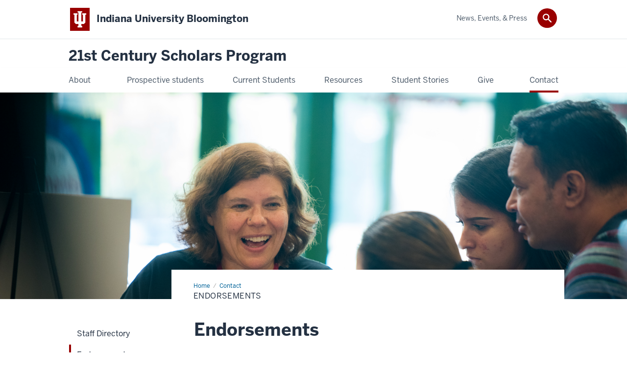

--- FILE ---
content_type: text/html; charset=UTF-8
request_url: https://21centuryscholars.indiana.edu/contact/endorsements/index.html
body_size: 6405
content:
<!DOCTYPE HTML><html class="no-js ie9" itemscope="itemscope" itemtype="http://schema.org/Webpage" lang="en"><head prefix="og: http://ogp.me/ns# profile: http://ogp.me/ns/profile# article: http://ogp.me/ns/article#"><meta charset="utf-8"/><meta content="width=device-width, initial-scale=1.0" name="viewport"/><title>Endorsements: Contact: 21st Century Scholars Program: Indiana University Bloomington</title><meta content="d4b67e03814f4e1079bf4a621b4e305c" name="id"/><meta content="Endorsements" name="keywords"/><meta content="Endorsements of iub21cs" name="description"/><meta content="IE=edge" http-equiv="X-UA-Compatible"/><link href="https://assets.iu.edu/favicon.ico" rel="shortcut icon" type="image/x-icon"/><!-- Canonical URL --><link href="https://21centuryscholars.indiana.edu/contact/endorsements/index.html" itemprop="url" rel="canonical"/><!-- Facebook Open Graph --><meta content="https://21centuryscholars.indiana.edu/images/Indiana-Scholars-Day-2.jpg" property="og:image"/><meta content="Endorsements" property="og:title"/><meta content="Endorsements of iub21cs" property="og:description"/><meta content="https://21centuryscholars.indiana.edu/contact/endorsements/index.html" property="og:url"/><meta content="21st Century Scholars Program" property="og:site_name"/><meta content="en_US" property="og:locale"/><meta content="website" property="og:type"/><!-- Twitter Card Tags --><meta content="https://21centuryscholars.indiana.edu/images/Indiana-Scholars-Day-2.jpg" name="twitter:image:src"/><meta content="Endorsements" name="twitter:title"/><meta content="Endorsements of iub21cs" name="twitter:description"/><meta content="summary_large_image" name="twitter:card"/><!-- Google/Microdata Tags --><meta content="https://21centuryscholars.indiana.edu/images/Indiana-Scholars-Day-2.jpg" itemprop="image"/><meta content="Endorsements" itemprop="name"/><meta content="Endorsements of iub21cs" itemprop="description"/>
                        	
		    
                        
            
                                        <!--<link href="/_assets/css/site.css" rel="stylesheet" type="text/css" />-->

<link as="font" crossorigin="" href="https://fonts.iu.edu/fonts/benton-sans-regular.woff" rel="preload" type="font/woff2"/>
<link as="font" crossorigin="" href="https://fonts.iu.edu/fonts/benton-sans-bold.woff" rel="preload" type="font/woff2"/>
<link rel="preconnect" href="https://fonts.iu.edu" crossorigin=""/>
<link rel="dns-prefetch" href="https://fonts.iu.edu"/>
<link rel="stylesheet" type="text/css" href="//fonts.iu.edu/style.css?family=BentonSans:regular,bold|BentonSansCond:regular,bold|GeorgiaPro:regular|BentonSansLight:regular"/>
<link rel="stylesheet" href="//assets.iu.edu/web/fonts/icon-font.css?2024-03-07" media="screen"/>
<link rel="stylesheet" href="//assets.iu.edu/web/3.3.x/css/iu-framework.min.css?2024-09-05"/>
<link rel="stylesheet" href="//assets.iu.edu/brand/3.3.x/brand.min.css?2023-07-13"/>
<link rel="stylesheet" href="//assets.iu.edu/search/3.3.x/search.min.css?2022-06-02"/>
<script src="//assets.iu.edu/web/1.5/libs/modernizr.min.js"></script>    
                            
        <script src="https://assets.iu.edu/web/1.5/libs/modernizr.min.js"></script><!--[if lt IE 9]>
            <script src="//html5shim.googlecode.com/svn/trunk/html5.js"></script>
        <![endif]-->	
    	
            <script>	
                window.dataLayer = window.dataLayer || []; 	
                	
                	
                document.addEventListener('readystatechange', function() {	
                    if (document.readyState === 'interactive') {	
                        let pageMetaDataReported	
          	
                        for (var obj of window.dataLayer) {	
                            if (Object.values(obj).includes('pageMetaData')) {	
                                pageMetaDataReported = true	
                            }	
                        }	
                    	
                        if (!pageMetaDataReported) {	
                            window.dataLayer.push({	
                                'event': 'iu_pageMetaData',	
                                'campus_name': 'IU Bloomington',	
                                'site_name': '21st Century Scholars Program'	
                            })	
                        }	
                    }	
                })	
            </script>	
            <script>    	
                            	
                document.addEventListener('click', function handleNavigationClicks(event) {	
                     var clickOnMobileNav =  event.target.closest('.mobile.off-canvas-list > ul > li > a') 	
                    var clickOnMobileNavMenu = event.target.closest('.mobile.off-canvas-list > ul > li.has-children > ul > li > a')	
                    var clickOnMainNav = event.target.closest('nav.main > ul > li > a')	
                    var clickOnMenu = event.target.closest('nav.main .children > li > a')	
      	
                    if (!clickOnMainNav && !clickOnMenu && !clickOnMobileNavMenu && !clickOnMobileNav) {	
                        return	
                    }	
      	
                    if (clickOnMainNav) {    	
                        window.dataLayer.push({	
                          'event': 'iu_click_header_nav',	
                          'element_text': clickOnMainNav.innerText.trim()	
                        })	
                    } else if (clickOnMobileNav) {	
                        window.dataLayer.push({	
                          'event': 'iu_click_header_nav',	
                          'element_text': clickOnMobileNav.innerText.trim()	
                        })	
                    } else if (clickOnMenu) {	
                        window.dataLayer.push({	
                          'event': 'iu_click_header_menu',	
                          'element_text': clickOnMenu.innerText.trim()	
                        })	
                    } else if (clickOnMobileNavMenu) {	
                        window.dataLayer.push({	
                          'event': 'iu_click_header_menu',	
                          'element_text': clickOnMobileNavMenu.innerText.trim()	
                        })	
                    }	
                })	
            </script>	
            	
                        
            
                                        <script type="text/javascript">// <![CDATA[
(function(w,d,s,l,i){w[l]=w[l]||[];w[l].push({'gtm.start':
new Date().getTime(),event:'gtm.js'});var f=d.getElementsByTagName(s)[0],
j=d.createElement(s),dl=l!='dataLayer'?'&l='+l:'';j.async=true;j.src=
'//www.googletagmanager.com/gtm.js?id='+i+dl;f.parentNode.insertBefore(j,f);
})(window,document,'script','dataLayer','GTM-WJFT899');
// ]]></script>    
                            
        </head><body class="mahogany has-banner has-page-title landmarks">
                        	
		    
                        
            
                                        <noscript><iframe src="https://www.googletagmanager.com/ns.html?id=GTM-WJFT899"   height="0" width="0" style="display:none;visibility:hidden" aria-hidden="true" alt=""></iframe></noscript>    
                            
        <header id="header">
                        	
		    
                        
            
                                        <div id="skipnav">
<ul>
<li><a href="#content">Skip to Content</a></li>
<li><a href="#nav-main">Skip to Main Navigation</a></li>
<li><a href="#search">Skip to Search</a></li>
</ul>
<hr /></div>    
                            
        
            
            
                                <div class="iub" id="branding-bar" itemscope="itemscope" itemtype="http://schema.org/CollegeOrUniversity">
    <div class="row pad">
			<img alt="" src="//assets.iu.edu/brand/3.x/trident-large.png"/>
			<p id="iu-campus">
				<a href="https://www.indiana.edu" title="Indiana University Bloomington">
					<span class="show-on-desktop" id="campus-name" itemprop="name">Indiana University Bloomington</span>
					<span class="show-on-tablet" itemprop="name">Indiana University Bloomington</span>
					<span class="show-on-mobile" itemprop="name">IU Bloomington</span>
				</a>
			</p>
	</div>
</div>    
                       
        
            
            
                                <system-region name="DEFAULT">
    
    
    <div id="toggles">
    <div class="row pad">
        <a aria-controls="search" aria-expanded="false" class="button search-toggle" href="../search"><img alt="Open Search" src="//assets.iu.edu/search/3.x/search.png"/></a>
    </div>
</div>

<div aria-hidden="true" class="search-box" id="search" role="search"></div>
</system-region>    
                       
        
                                
          
    
                    
        
    
        <div id="offCanvas" class="hide-for-large" role="navigation" aria-label="Mobile">
<button class="menu-toggle button hide-for-large" data-toggle="iu-menu">Menu</button><div id="iu-menu" class="off-canvas position-right off-canvas-items" data-off-canvas="" data-position="right">
<div class="mobile off-canvas-list" itemscope="itemscope" itemtype="http://schema.org/SiteNavigationElement"><ul>
<li class="has-children">
<a href="https://21centuryscholars.indiana.edu/about/index.html" itemprop="url"><span itemprop="name">About</span></a><ul class="children">
<li><a href="https://21centuryscholars.indiana.edu/about/fast-facts.html" itemprop="url"><span itemprop="name">Fast Facts</span></a></li>
<li><a href="https://21centuryscholars.indiana.edu/about/history.html" itemprop="url"><span itemprop="name">Our History</span></a></li>
<li><a href="https://21centuryscholars.indiana.edu/about/campus%20visits.html" itemprop="url"><span itemprop="name">Campus Visits</span></a></li>
</ul>
</li>
<li class="has-children">
<a href="https://21centuryscholars.indiana.edu/prospective/index.html" itemprop="url"><span itemprop="name">Prospective students</span></a><ul class="children">
<li><a href="https://21centuryscholars.indiana.edu/prospective/faqs-prospective-scholars.html" itemprop="url"><span itemprop="name">Prospective FAQs</span></a></li>
<li><a href="https://21centuryscholars.indiana.edu/prospective/transfer.html" itemprop="url"><span itemprop="name">Transfer Scholars</span></a></li>
<li><a href="https://21centuryscholars.indiana.edu/prospective/iu-black-expo.html" itemprop="url"><span itemprop="name">Indiana Black Expo</span></a></li>
<li><a href="https://21centuryscholars.indiana.edu/prospective/iu-latino-expo.html" itemprop="url"><span itemprop="name">Indiana Latino Expo</span></a></li>
<li><a href="https://21centuryscholars.indiana.edu/prospective/iub-and-bloomington.html" itemprop="url"><span itemprop="name">Visit IUB and Bloomington</span></a></li>
</ul>
</li>
<li class="has-children">
<a href="https://21centuryscholars.indiana.edu/current-students/index.html" itemprop="url"><span itemprop="name">Current Students</span></a><ul class="children">
<li><a href="https://21centuryscholars.indiana.edu/current-students/advising.html" itemprop="url"><span itemprop="name">Advisors </span></a></li>
<li><a href="https://21centuryscholars.indiana.edu/current-students/mandatory-meetings.html" itemprop="url"><span itemprop="name">Mandatory Meetings</span></a></li>
<li><a href="https://21centuryscholars.indiana.edu/current-students/faqs.html" itemprop="url"><span itemprop="name">FAQs</span></a></li>
<li><a href="https://21centuryscholars.indiana.edu/current-students/fase-mentoring.html" itemprop="url"><span itemprop="name">FASE Mentoring</span></a></li>
<li><a href="https://21centuryscholars.indiana.edu/current-students/leadership-corps.html" itemprop="url"><span itemprop="name">Leadership Corps</span></a></li>
<li><a href="https://21centuryscholars.indiana.edu/current-students/roadmap-to-success.html" itemprop="url"><span itemprop="name">Roadmap to Success</span></a></li>
<li><a href="https://21centuryscholars.indiana.edu/current-students/tutors.html" itemprop="url"><span itemprop="name">Tutoring Services</span></a></li>
<li><a href="https://21centuryscholars.indiana.edu/current-students/workshops.html" itemprop="url"><span itemprop="name">Virtual Workshops</span></a></li>
</ul>
</li>
<li><a href="https://21centuryscholars.indiana.edu/resources/index.html" itemprop="url"><span itemprop="name">Resources</span></a></li>
<li class="has-children">
<a href="https://21centuryscholars.indiana.edu/student-stories/index.html" itemprop="url"><span itemprop="name">Student Stories</span></a><ul class="children"><li><a href="https://21centuryscholars.indiana.edu/student-stories/alumni-stories/index.html" itemprop="url"><span itemprop="name">Alumni Stories</span></a></li></ul>
</li>
<li><a href="https://21centuryscholars.indiana.edu/give/index.html" itemprop="url"><span itemprop="name">Give</span></a></li>
<li class="has-children">
<a href="https://21centuryscholars.indiana.edu/contact/index.html" itemprop="url"><span itemprop="name">Contact</span></a><ul class="children">
<li><a href="https://21centuryscholars.indiana.edu/contact/directory/index.html" itemprop="url"><span itemprop="name">Staff Directory</span></a></li>
<li><a href="https://21centuryscholars.indiana.edu/contact/endorsements/index.html" itemprop="url"><span itemprop="name">Endorsements</span></a></li>
</ul>
</li>
</ul></div>
<div class="mobile off-canvas-list" itemscope="itemscope" itemtype="http://schema.org/SiteNavigationElement"><ul><li class="has-children">
<a href="https://21centuryscholars.indiana.edu/news-events/index.html" itemprop="url"><span itemprop="name">News, Events, &amp; Press</span></a><ul class="children">
<li><a href="https://21centuryscholars.indiana.edu/news-events/social-media1.html" itemprop="url"><span itemprop="name">Social Media</span></a></li>
<li><a href="https://21centuryscholars.indiana.edu/news-events/photo-album/index.html" itemprop="url"><span itemprop="name">Photos</span></a></li>
<li><a href="https://21centuryscholars.indiana.edu/news-events/newsletter/index.html" itemprop="url"><span itemprop="name">Newsletter</span></a></li>
<li><a href="https://21centuryscholars.indiana.edu/news-events/news.html" itemprop="url"><span itemprop="name">IU Newsfeed</span></a></li>
<li><a href="https://21centuryscholars.indiana.edu/news-events/events/index.html" itemprop="url"><span itemprop="name">Events</span></a></li>
</ul>
</li></ul></div>
</div>
</div>
    
                    
        
        
                                <div class="site-header" itemscope="itemscope" itemtype="http://schema.org/CollegeOrUniversity">
        <div class="row pad">
                
                            
                    <h2><a itemprop="department" class="title" href="/index.html">21st Century Scholars Program</a></h2>                
                        
        </div>
    </div>    
                    
    
                                
          
    
                    
        
    
        <nav aria-label="Main" id="nav-main" role="navigation" itemscope="itemscope" itemtype="http://schema.org/SiteNavigationElement" class="main show-for-large dropdown"><ul class="row pad"><li class="show-on-sticky home"><a href="/" aria-label="Home">Home</a></li><li class="first"><a href="https://21centuryscholars.indiana.edu/about/index.html" itemprop="url"><span itemprop="name">About</span></a><ul class="children"><li><a href="https://21centuryscholars.indiana.edu/about/fast-facts.html" itemprop="url"><span itemprop="name">Fast Facts</span></a></li><li><a href="https://21centuryscholars.indiana.edu/about/history.html" itemprop="url"><span itemprop="name">Our History</span></a></li><li><a href="https://21centuryscholars.indiana.edu/about/campus visits.html" itemprop="url"><span itemprop="name">Campus Visits</span></a></li></ul></li><li><a href="https://21centuryscholars.indiana.edu/prospective/index.html" itemprop="url"><span itemprop="name">Prospective students</span></a><ul class="children"><li><a href="https://21centuryscholars.indiana.edu/prospective/faqs-prospective-scholars.html" itemprop="url"><span itemprop="name">Prospective FAQs</span></a></li><li><a href="https://21centuryscholars.indiana.edu/prospective/transfer.html" itemprop="url"><span itemprop="name">Transfer Scholars</span></a></li><li><a href="https://21centuryscholars.indiana.edu/prospective/iu-black-expo.html" itemprop="url"><span itemprop="name">Indiana Black Expo</span></a></li><li><a href="https://21centuryscholars.indiana.edu/prospective/iu-latino-expo.html" itemprop="url"><span itemprop="name">Indiana Latino Expo</span></a></li><li><a href="https://21centuryscholars.indiana.edu/prospective/iub-and-bloomington.html" itemprop="url"><span itemprop="name">Visit IUB and Bloomington</span></a></li></ul></li><li><a href="https://21centuryscholars.indiana.edu/current-students/index.html" itemprop="url"><span itemprop="name">Current Students</span></a><ul class="children"><li><a href="https://21centuryscholars.indiana.edu/current-students/advising.html" itemprop="url"><span itemprop="name">Advisors </span></a></li><li><a href="https://21centuryscholars.indiana.edu/current-students/mandatory-meetings.html" itemprop="url"><span itemprop="name">Mandatory Meetings</span></a></li><li><a href="https://21centuryscholars.indiana.edu/current-students/faqs.html" itemprop="url"><span itemprop="name">FAQs</span></a></li><li><a href="https://21centuryscholars.indiana.edu/current-students/fase-mentoring.html" itemprop="url"><span itemprop="name">FASE Mentoring</span></a></li><li><a href="https://21centuryscholars.indiana.edu/current-students/leadership-corps.html" itemprop="url"><span itemprop="name">Leadership Corps</span></a></li><li><a href="https://21centuryscholars.indiana.edu/current-students/roadmap-to-success.html" itemprop="url"><span itemprop="name">Roadmap to Success</span></a></li><li><a href="https://21centuryscholars.indiana.edu/current-students/tutors.html" itemprop="url"><span itemprop="name">Tutoring Services</span></a></li><li><a href="https://21centuryscholars.indiana.edu/current-students/workshops.html" itemprop="url"><span itemprop="name">Virtual Workshops</span></a></li></ul></li><li><a href="https://21centuryscholars.indiana.edu/resources/index.html" itemprop="url"><span itemprop="name">Resources</span></a></li><li><a href="https://21centuryscholars.indiana.edu/student-stories/index.html" itemprop="url"><span itemprop="name">Student Stories</span></a><ul class="children"><li><a href="https://21centuryscholars.indiana.edu/student-stories/alumni-stories/index.html" itemprop="url"><span itemprop="name">Alumni Stories</span></a></li></ul></li><li><a href="https://21centuryscholars.indiana.edu/give/index.html" itemprop="url"><span itemprop="name">Give</span></a></li><li class="last"><a href="https://21centuryscholars.indiana.edu/contact/index.html" itemprop="url" class="current"><span itemprop="name">Contact</span></a><ul class="children"><li><a href="https://21centuryscholars.indiana.edu/contact/directory/index.html" itemprop="url"><span itemprop="name">Staff Directory</span></a></li><li><a href="https://21centuryscholars.indiana.edu/contact/endorsements/index.html" itemprop="url"><span itemprop="name">Endorsements</span></a></li></ul></li><li class="show-on-sticky search search-img"><a class="search-toggle" href="/search/"><img src="https://assets.iu.edu/web/3.x/css/img/search.png" alt="Search"/></a></li></ul></nav><div class="nav-secondary show-for-large" role="navigation" aria-label="Secondary"><div class="row pad"><ul class="inline separators" itemscope="itemscope" itemtype="http://schema.org/SiteNavigationElement"><li class="last"><a href="https://21centuryscholars.indiana.edu/news-events/index.html" itemprop="url"><span itemprop="name">News, Events, &amp; Press</span></a></li></ul></div></div>
    
                    <div class="section fw-banner--picture image" id="banner"><picture><source media="(min-width: 64.0625em)" srcset="../../images/Indiana-Scholars-Day-2.jpg" type="image/jpeg"/><source media="(min-width: 40em)" srcset="" type="image/jpeg"/><source media="(max-width: 39.9375em)" srcset="../../images/Indiana-Scholars-Day-2.jpg" type="image/jpeg"/><img alt="" src="../../images/Indiana-Scholars-Day-2.jpg"/></picture></div></header><main><div class="content-top"><div class="section breadcrumbs"><div class="row"><div class="layout"><ul itemscope="itemscope" itemtype="http://schema.org/BreadcrumbList"><li itemprop="itemListElement" itemscope="itemscope" itemtype="http://schema.org/ListItem"><a href="../../index.html" itemprop="item"><span itemprop="name">Home</span></a><meta content="1" itemprop="position"/></li><li itemprop="itemListElement" itemscope="itemscope" itemtype="http://schema.org/ListItem"><a href="../index.html" itemprop="item"><span itemprop="name">Contact</span></a><meta content="2" itemprop="position"/></li><li class="current" itemprop="itemListElement" itemscope="itemscope" itemtype="http://schema.org/ListItem"><span itemprop="name">Endorsements</span><meta content="3" itemprop="position"/></li></ul></div></div></div><div class="section page-title bg-none"><div class="row"><div class="layout"><h1>Endorsements</h1></div></div></div></div><div id="main-content"><div class="collapsed bg-none section" id="content"><div class="row"><div class="layout"><div class="text"><h2>Endorsements</h2><p><span>The&#160;</span><a href="http://21centuryscholars.indiana.edu/">IU 21st Century Scholars Program</a><span>&#160;is supported by a wide number of policy advocates and campus leaders who support the mission and vision of our program. The following individuals&#160;below (<em>by <g class="gr_ gr_35 gr-alert gr_gramm gr_inline_cards gr_disable_anim_appear Grammar only-ins replaceWithoutSep" data-gr-id="35" id="35">last</g>&#160;</em><em>name</em>) provide expert advice to our department in advancing the diversity, equity, and inclusion of all Scholars at Indiana University Bloomington.</span></p><p><span>Evan Bayh, <em>former Governor of Indiana, former U.S. Senator, &amp; co-founder of Indiana 21st Century Scholars Program</em>, Apollo Global Management</span><span></span></p><p>Patrick Donahue, <em>Assistant Vice Provost for Undergraduate Education &amp; Executive Director for Career Development</em>, Indiana University Bloomington</p><p><span>Emil Ekiyor,&#160;<em>National Executive Director of Strategic Partnerships &amp; Program Development,&#160;</em>GEO Foundation</span></p><p><span>Chris A. Enstrom, <em>Senior Associate Director</em>&#160;<em>of Student Central</em>, Indiana University Bloomington</span></p><p><span><g class="gr_ gr_36 gr-alert gr_spell gr_inline_cards gr_disable_anim_appear ContextualSpelling ins-del multiReplace" data-gr-id="36" id="36">Ochmaa</g>&#160;Escue, <em>Director of IU Ed Abroad Overseas Studies &amp; Scholarship Program</em></span><span style="font-size: 16px;"></span><span><em></em>, Indiana University Bloomington</span></p><p><span>Gisele Garraway, <em>President &amp; CEO</em>, Starfish Initiative</span></p><p><span>Denise Gowin, <em>Associate Director of Residential Engagement, IU Housing</em>, Indiana University Bloomington</span></p><p><span>Dr. David B. Johnson, <em>Director of Office of Enrollment Management</em>, Indiana University Bloomington</span></p><p><span>Stan Jones, <em>Founding President</em>, Complete College America</span></p><p><span>Dr. Shakoor Karim,&#160;<em>Director of Community &amp; School Partnerships, </em>Indiana University Bloomington</span></p><p><span>Teresa Lubbers,&#160;<em>Commissioner</em>, Indiana Commission for Higher Education (CHE)</span></p><p><span>Ron McFall, <em>Director of Office of Scholarships</em>, Indiana University Bloomington</span></p><p><span>Dr.&#160;Mary Murphy, <em>Professor of Psychology &amp; Class of 1948 Herman B Wells Endowed Professor</em>, Indiana University Bloomington</span></p><p><span>Dr. Charles Nelms, <em>former Chancellor &amp; Professor Emeritus</em>, Indiana University</span></p><p><span>Dr. John Nieto-Phillips,&#160;<em>Associate Professor of History</em>, Indiana University Bloomington</span></p><p><span>Dr. Leslie J. Robinson, <em>Director of Academic Support Center</em>, Indiana University Bloomington</span></p><p><span>Phil Schuman, <em>Director of Financial Literarcy &amp; Founder of IU MoneySmarts</em>, Indiana University Bloomington</span></p><p><span>Philip A. Seabrook,&#160;<em>Founding Director of IU 21st Century Scholars Program</em>, Indiana University Bloomington</span></p><p><span>Dr. Patrick D. Smith, <em>Executive Director of Mentoring Services &amp; Leadership Development</em>, Indiana University Bloomington</span></p><p>Sacha Thieme, <em>Executive Director of Admissions</em>, Indiana University Bloomington</p><p>Dr.&#160;<span>Yolanda Trevi&#241;o, <em>Assistant&#160;Vice President for Strategy, Planning, and Assessment of OVPDEI</em>, Indiana University</span></p><p><span>Jarod Wilson, <em>Director of Postsecondary Outreach and Career Transitions</em>, Indiana Commission for Higher Education (CHE)</span></p><p><span>Dr. James C. Wimbush,<em>&#160;Dean of The University Graduate School &amp; Johnson Chair&#160;for Diversity and Leadership</em>, Indiana University</span></p><p><span>Lisa Young, <em>Associate Director for Hoosier Link Program</em>, Indiana University</span></p><p><span><img alt="commission" height="566" src="../../images/staff/iub21cs-commission.jpg" width="1226"/></span></p></div></div><!-- /.layout --></div></div></div>
                                
          
    
                    
        
    
        <div class="section-nav show-for-large" id="section-nav"><div class="row"><nav itemscope="itemscope" itemtype="http://schema.org/SiteNavigationElement" aria-label="Section" data-parent-url="/contact/index"><ul><li class=""><a href="https://21centuryscholars.indiana.edu/contact/directory/index.html" itemprop="url" class=""><span itemprop="name">Staff Directory</span></a></li><li class="current-trail current-parent"><a href="https://21centuryscholars.indiana.edu/contact/endorsements/index.html" itemprop="url" class="current-trail current"><span itemprop="name">Endorsements</span></a></li></ul></nav></div></div>
    
                    </main>
        
        
                                <div aria-label="21st Century Scholars Program social media channels" class="section bg-mahogany dark belt" role="complementary">
            <div class="row pad">
                <h2 class="visually-hidden">21st Century Scholars Program social media channels</h2>                                                                                                                                                                                                                            <div class="belt-nav one-half">
                            <ul>
                                                                                                             <li><a href="https://studentlife.indiana.edu/">Office of Student Life</a></li>
                                                                                				</ul>
            			</div>
                                                                        
                                                                <div class="invert border">
                                                <ul class="social">
                                
                                                                
                                                                    <li><a aria-label="Facebook" class="icon-facebook" href="https://www.facebook.com/IUB21CS">Facebook</a></li>
                                                                
                                                                    <li><a aria-label="Instagram" class="icon-instagram" href="https://www.instagram.com/iub21cs">Instagram</a></li>
                                                                
                                                                
                                                                
                                                                
                                                                
                                                                
                                                                
                                                                
                            </ul>
                        </div>
                            </div>
        </div>    
                    
            
            
            
                    <div aria-label="Additional links and resources" class="section bg-mahogany bg-dark skirt" role="complementary" style="padding: 0px;">
<div class="row pad"><!--<h2 class="show-for-sr">Additional links and resources</h2>
<div class="skirt-nav">--><hr/>
<p><span>All Indiana University events, groups, activities, and educational, cultural, and historical observances welcome all IU students and other members of the Indiana University community.</span></p>
<!--</div>--></div>
</div>    
            
        
            
            
                                <footer id="footer" itemscope="itemscope" itemtype="http://schema.org/CollegeOrUniversity" role="contentinfo">
	<div class="row pad">
		<p class="signature">
			<a class="signature-link signature-img" href="https://www.iu.edu/index.html">
				<img alt="Indiana University" src="//assets.iu.edu/brand/3.3.x/iu-sig-formal.svg"/>
			</a>
		</p>
		<p class="copyright">
			<span class="line-break">
				<a href="https://accessibility.iu.edu/assistance" id="accessibility-link" title="Having trouble accessing this web page co ntent? Please visit this page for assistance.">Accessibility</a> | 
				<a href="https://www.iu.edu/college-scorecard.html" id="college-scorecard-link">College Scorecard</a> | 
				<a href="https://www.iu.edu/open-to-all.html" id="open-to-all-link">Open to All</a> | 
				<a href="../privacy" id="privacy-policy-link">Privacy Notice</a>
			</span>
			<span class="hide-on-mobile"> | </span>
			<a href="https://www.iu.edu/copyright/index.html">Copyright</a> © 2026 
			
			<span class="line-break-small">The Trustees of 
				
				<a href="https://www.iu.edu/" itemprop="url">
					<span itemprop="name">Indiana University</span>
				</a>
			</span>
		</p>
	</div>
</footer>    
                       
        
                        	
		    
                        
            
                                        <!-- Include Javascript -->
<script crossorigin="anonymous" integrity="sha256-CSXorXvZcTkaix6Yvo6HppcZGetbYMGWSFlBw8HfCJo=" src="https://code.jquery.com/jquery-3.4.1.min.js"></script>
<script src="https://assets.iu.edu/web/3.3.x/js/iu-framework.min.js" type="text/javascript"></script>
<script src="https://assets.iu.edu/search/3.3.x/search.js" type="text/javascript"></script>
<script src="/_assets/js/site.js" type="text/javascript"></script>
<script src="/_assets/js/perts.js" type="text/javascript"></script>

<!--Siteimprove Analytics-->
<script async="" src="https://siteimproveanalytics.com/js/siteanalyze_11378.js"></script>    
                            
        
    
    
</body></html>